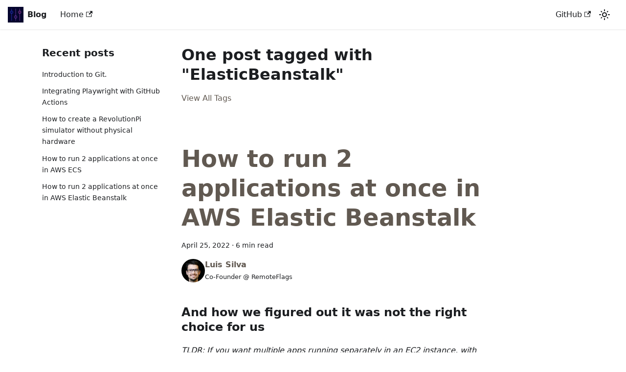

--- FILE ---
content_type: text/html
request_url: https://blog.remoteflags.com/tags/elastic-beanstalk
body_size: 11962
content:
<!doctype html>
<html lang="en" dir="ltr" class="blog-wrapper blog-tags-post-list-page plugin-blog plugin-id-default">
<head>
<meta charset="UTF-8">
<meta name="viewport" content="width=device-width,initial-scale=1">
<meta name="generator" content="Docusaurus v2.0.1">
<link rel="alternate" type="application/rss+xml" href="/rss.xml" title="Remote Flags Blog RSS Feed">
<link rel="alternate" type="application/atom+xml" href="/atom.xml" title="Remote Flags Blog Atom Feed">



<script src="https://umami-rosy-tau.vercel.app/umami.js" data-website-id="44c834b2-a857-482b-87cb-a3e91e23866c" async defer="defer"></script><title data-rh="true">One post tagged with &quot;ElasticBeanstalk&quot; | Remote Flags Blog</title><meta data-rh="true" name="twitter:card" content="summary_large_image"><meta data-rh="true" property="og:url" content="https://blog.remoteflags.com/tags/elastic-beanstalk"><meta data-rh="true" name="docusaurus_locale" content="en"><meta data-rh="true" name="docsearch:language" content="en"><meta data-rh="true" property="og:title" content="One post tagged with &quot;ElasticBeanstalk&quot; | Remote Flags Blog"><meta data-rh="true" name="docusaurus_tag" content="blog_tags_posts"><meta data-rh="true" name="docsearch:docusaurus_tag" content="blog_tags_posts"><link data-rh="true" rel="icon" href="/img/favicon.png"><link data-rh="true" rel="canonical" href="https://blog.remoteflags.com/tags/elastic-beanstalk"><link data-rh="true" rel="alternate" href="https://blog.remoteflags.com/tags/elastic-beanstalk" hreflang="en"><link data-rh="true" rel="alternate" href="https://blog.remoteflags.com/tags/elastic-beanstalk" hreflang="x-default"><link rel="stylesheet" href="/assets/css/styles.32786b24.css">
<link rel="preload" href="/assets/js/runtime~main.4fb1b7aa.js" as="script">
<link rel="preload" href="/assets/js/main.c37ec3cf.js" as="script">
</head>
<body class="navigation-with-keyboard">
<script>!function(){function t(t){document.documentElement.setAttribute("data-theme",t)}var e=function(){var t=null;try{t=localStorage.getItem("theme")}catch(t){}return t}();t(null!==e?e:"light")}()</script><div id="__docusaurus">
<div role="region"><a href="#" class="skipToContent_fXgn">Skip to main content</a></div><nav class="navbar navbar--fixed-top"><div class="navbar__inner"><div class="navbar__items"><button aria-label="Navigation bar toggle" class="navbar__toggle clean-btn" type="button" tabindex="0"><svg width="30" height="30" viewBox="0 0 30 30" aria-hidden="true"><path stroke="currentColor" stroke-linecap="round" stroke-miterlimit="10" stroke-width="2" d="M4 7h22M4 15h22M4 23h22"></path></svg></button><a class="navbar__brand" href="/"><div class="navbar__logo"><img src="/img/logo.svg" alt="Remote Flags Logo" class="themedImage_ToTc themedImage--light_HNdA"><img src="/img/logo.svg" alt="Remote Flags Logo" class="themedImage_ToTc themedImage--dark_i4oU"></div><b class="navbar__title text--truncate">Blog</b></a><a href="https://remoteflags.com/" target="_self" rel="noopener noreferrer" class="navbar__item navbar__link">Home<svg width="13.5" height="13.5" aria-hidden="true" viewBox="0 0 24 24" class="iconExternalLink_nPIU"><path fill="currentColor" d="M21 13v10h-21v-19h12v2h-10v15h17v-8h2zm3-12h-10.988l4.035 4-6.977 7.07 2.828 2.828 6.977-7.07 4.125 4.172v-11z"></path></svg></a></div><div class="navbar__items navbar__items--right"><a href="https://github.com/remoteflags" target="_blank" rel="noopener noreferrer" class="navbar__item navbar__link">GitHub<svg width="13.5" height="13.5" aria-hidden="true" viewBox="0 0 24 24" class="iconExternalLink_nPIU"><path fill="currentColor" d="M21 13v10h-21v-19h12v2h-10v15h17v-8h2zm3-12h-10.988l4.035 4-6.977 7.07 2.828 2.828 6.977-7.07 4.125 4.172v-11z"></path></svg></a><div class="toggle_vylO colorModeToggle_DEke"><button class="clean-btn toggleButton_gllP toggleButtonDisabled_aARS" type="button" disabled="" title="Switch between dark and light mode (currently light mode)" aria-label="Switch between dark and light mode (currently light mode)"><svg viewBox="0 0 24 24" width="24" height="24" class="lightToggleIcon_pyhR"><path fill="currentColor" d="M12,9c1.65,0,3,1.35,3,3s-1.35,3-3,3s-3-1.35-3-3S10.35,9,12,9 M12,7c-2.76,0-5,2.24-5,5s2.24,5,5,5s5-2.24,5-5 S14.76,7,12,7L12,7z M2,13l2,0c0.55,0,1-0.45,1-1s-0.45-1-1-1l-2,0c-0.55,0-1,0.45-1,1S1.45,13,2,13z M20,13l2,0c0.55,0,1-0.45,1-1 s-0.45-1-1-1l-2,0c-0.55,0-1,0.45-1,1S19.45,13,20,13z M11,2v2c0,0.55,0.45,1,1,1s1-0.45,1-1V2c0-0.55-0.45-1-1-1S11,1.45,11,2z M11,20v2c0,0.55,0.45,1,1,1s1-0.45,1-1v-2c0-0.55-0.45-1-1-1C11.45,19,11,19.45,11,20z M5.99,4.58c-0.39-0.39-1.03-0.39-1.41,0 c-0.39,0.39-0.39,1.03,0,1.41l1.06,1.06c0.39,0.39,1.03,0.39,1.41,0s0.39-1.03,0-1.41L5.99,4.58z M18.36,16.95 c-0.39-0.39-1.03-0.39-1.41,0c-0.39,0.39-0.39,1.03,0,1.41l1.06,1.06c0.39,0.39,1.03,0.39,1.41,0c0.39-0.39,0.39-1.03,0-1.41 L18.36,16.95z M19.42,5.99c0.39-0.39,0.39-1.03,0-1.41c-0.39-0.39-1.03-0.39-1.41,0l-1.06,1.06c-0.39,0.39-0.39,1.03,0,1.41 s1.03,0.39,1.41,0L19.42,5.99z M7.05,18.36c0.39-0.39,0.39-1.03,0-1.41c-0.39-0.39-1.03-0.39-1.41,0l-1.06,1.06 c-0.39,0.39-0.39,1.03,0,1.41s1.03,0.39,1.41,0L7.05,18.36z"></path></svg><svg viewBox="0 0 24 24" width="24" height="24" class="darkToggleIcon_wfgR"><path fill="currentColor" d="M9.37,5.51C9.19,6.15,9.1,6.82,9.1,7.5c0,4.08,3.32,7.4,7.4,7.4c0.68,0,1.35-0.09,1.99-0.27C17.45,17.19,14.93,19,12,19 c-3.86,0-7-3.14-7-7C5,9.07,6.81,6.55,9.37,5.51z M12,3c-4.97,0-9,4.03-9,9s4.03,9,9,9s9-4.03,9-9c0-0.46-0.04-0.92-0.1-1.36 c-0.98,1.37-2.58,2.26-4.4,2.26c-2.98,0-5.4-2.42-5.4-5.4c0-1.81,0.89-3.42,2.26-4.4C12.92,3.04,12.46,3,12,3L12,3z"></path></svg></button></div><div class="searchBox_ZlJk"></div></div></div><div role="presentation" class="navbar-sidebar__backdrop"></div></nav><div class="main-wrapper mainWrapper_z2l0"><div class="container margin-vert--lg"><div class="row"><aside class="col col--3"><nav class="sidebar_re4s thin-scrollbar" aria-label="Blog recent posts navigation"><div class="sidebarItemTitle_pO2u margin-bottom--md">Recent posts</div><ul class="sidebarItemList_Yudw clean-list"><li class="sidebarItem__DBe"><a class="sidebarItemLink_mo7H" href="/introduction-to-git">Introduction to Git.</a></li><li class="sidebarItem__DBe"><a class="sidebarItemLink_mo7H" href="/integrating-playwright-with-github">Integrating Playwright with GitHub Actions</a></li><li class="sidebarItem__DBe"><a class="sidebarItemLink_mo7H" href="/how-create-a-virtual-revpi-simulator">How to create a RevolutionPi simulator without physical hardware</a></li><li class="sidebarItem__DBe"><a class="sidebarItemLink_mo7H" href="/how-to-run-2-applications-aws-ecs">How to run 2 applications at once in AWS ECS</a></li><li class="sidebarItem__DBe"><a class="sidebarItemLink_mo7H" href="/how-to-run-2-applications-aws-eb">How to run 2 applications at once in AWS Elastic Beanstalk</a></li></ul></nav></aside><main class="col col--7" itemscope="" itemtype="http://schema.org/Blog"><header class="margin-bottom--xl"><h1>One post tagged with &quot;ElasticBeanstalk&quot;</h1><a href="/tags">View All Tags</a></header><article class="margin-bottom--xl" itemprop="blogPost" itemscope="" itemtype="http://schema.org/BlogPosting"><header><h2 class="title_f1Hy" itemprop="headline"><a itemprop="url" href="/how-to-run-2-applications-aws-eb">How to run 2 applications at once in AWS Elastic Beanstalk</a></h2><div class="container_mt6G margin-vert--md"><time datetime="2022-04-25T00:00:00.000Z" itemprop="datePublished">April 25, 2022</time> · <!-- -->6 min read</div><div class="margin-top--md margin-bottom--sm row"><div class="col col--6 authorCol_Hf19"><div class="avatar margin-bottom--sm"><a href="https://github.com/luiscrs14" target="_blank" rel="noopener noreferrer" class="avatar__photo-link"><img class="avatar__photo" src="https://github.com/luiscrs14.png" alt="Luis Silva"></a><div class="avatar__intro" itemprop="author" itemscope="" itemtype="https://schema.org/Person"><div class="avatar__name"><a href="https://github.com/luiscrs14" target="_blank" rel="noopener noreferrer" itemprop="url"><span itemprop="name">Luis Silva</span></a></div><small class="avatar__subtitle" itemprop="description">Co-Founder @ RemoteFlags</small></div></div></div></div></header><div class="markdown" itemprop="articleBody"><h3 class="anchor anchorWithStickyNavbar_LWe7" id="and-how-we-figured-out-it-was-not-the-right-choice-for-us">And how we figured out it was not the right choice for us<a class="hash-link" href="#and-how-we-figured-out-it-was-not-the-right-choice-for-us" title="Direct link to heading">​</a></h3><em>TLDR: If you want multiple apps running separately in an EC2 instance, with some managed properties (Load balancer, health monitoring, etc). Elastic Beanstalk is NOT the way to go.</em><p>At Remote Flags, I was in charge of setting up the infrastructure for a small service to facilitate demoing the main application to interested people.</p><p>As we&#x27;re a small team, and budget is tight, I figured I would use a single &quot;non-critical infrastructure&quot; server; this would contain small tools that, if they went down, wouldn&#x27;t impact the overall availability of our service.</p></div><footer class="row docusaurus-mt-lg"><div class="col col--9"><b>Tags:</b><ul class="tags_jXut padding--none margin-left--sm"><li class="tag_QGVx"><a class="tag_zVej tagRegular_sFm0" href="/tags/cdk">cdk</a></li><li class="tag_QGVx"><a class="tag_zVej tagRegular_sFm0" href="/tags/cognito">cognito</a></li><li class="tag_QGVx"><a class="tag_zVej tagRegular_sFm0" href="/tags/devops">devops</a></li><li class="tag_QGVx"><a class="tag_zVej tagRegular_sFm0" href="/tags/aws">AWS</a></li><li class="tag_QGVx"><a class="tag_zVej tagRegular_sFm0" href="/tags/elastic-beanstalk">ElasticBeanstalk</a></li></ul></div><div class="col text--right col--3"><a aria-label="Read more about How to run 2 applications at once in AWS Elastic Beanstalk" href="/how-to-run-2-applications-aws-eb"><b>Read More</b></a></div></footer></article><nav class="pagination-nav" aria-label="Blog list page navigation"></nav></main></div></div></div><footer class="footer"><div class="container container-fluid"><div class="row footer__links"><div class="col footer__col"><div class="footer__title">Remote Flags</div><ul class="footer__items clean-list"><li class="footer__item"><a href="https://remoteflags.com" target="_blank" rel="noopener noreferrer" class="footer__link-item">Home</a></li></ul></div><div class="col footer__col"><div class="footer__title">Community</div><ul class="footer__items clean-list"><li class="footer__item"><a href="https://linkedin.com/remoteflags" target="_blank" rel="noopener noreferrer" class="footer__link-item">LinkedIn<svg width="13.5" height="13.5" aria-hidden="true" viewBox="0 0 24 24" class="iconExternalLink_nPIU"><path fill="currentColor" d="M21 13v10h-21v-19h12v2h-10v15h17v-8h2zm3-12h-10.988l4.035 4-6.977 7.07 2.828 2.828 6.977-7.07 4.125 4.172v-11z"></path></svg></a></li><li class="footer__item"><a href="https://twitter.com/remoteflags" target="_blank" rel="noopener noreferrer" class="footer__link-item">Twitter<svg width="13.5" height="13.5" aria-hidden="true" viewBox="0 0 24 24" class="iconExternalLink_nPIU"><path fill="currentColor" d="M21 13v10h-21v-19h12v2h-10v15h17v-8h2zm3-12h-10.988l4.035 4-6.977 7.07 2.828 2.828 6.977-7.07 4.125 4.172v-11z"></path></svg></a></li><li class="footer__item"><a href="https://discord.gg/3ETadUbsXR" target="_blank" rel="noopener noreferrer" class="footer__link-item">Discord<svg width="13.5" height="13.5" aria-hidden="true" viewBox="0 0 24 24" class="iconExternalLink_nPIU"><path fill="currentColor" d="M21 13v10h-21v-19h12v2h-10v15h17v-8h2zm3-12h-10.988l4.035 4-6.977 7.07 2.828 2.828 6.977-7.07 4.125 4.172v-11z"></path></svg></a></li></ul></div></div><div class="footer__bottom text--center"><div class="footer__copyright">Copyright © 2025 RemoteFlags, Lda. Built with Docusaurus.</div></div></div></footer></div>
<script src="/assets/js/runtime~main.4fb1b7aa.js"></script>
<script src="/assets/js/main.c37ec3cf.js"></script>
</body>
</html>

--- FILE ---
content_type: application/javascript
request_url: https://blog.remoteflags.com/assets/js/runtime~main.4fb1b7aa.js
body_size: 6210
content:
(()=>{"use strict";var e,a,b,f,c,t={},d={};function r(e){var a=d[e];if(void 0!==a)return a.exports;var b=d[e]={id:e,loaded:!1,exports:{}};return t[e].call(b.exports,b,b.exports,r),b.loaded=!0,b.exports}r.m=t,r.c=d,e=[],r.O=(a,b,f,c)=>{if(!b){var t=1/0;for(i=0;i<e.length;i++){b=e[i][0],f=e[i][1],c=e[i][2];for(var d=!0,o=0;o<b.length;o++)(!1&c||t>=c)&&Object.keys(r.O).every((e=>r.O[e](b[o])))?b.splice(o--,1):(d=!1,c<t&&(t=c));if(d){e.splice(i--,1);var n=f();void 0!==n&&(a=n)}}return a}c=c||0;for(var i=e.length;i>0&&e[i-1][2]>c;i--)e[i]=e[i-1];e[i]=[b,f,c]},r.n=e=>{var a=e&&e.__esModule?()=>e.default:()=>e;return r.d(a,{a:a}),a},b=Object.getPrototypeOf?e=>Object.getPrototypeOf(e):e=>e.__proto__,r.t=function(e,f){if(1&f&&(e=this(e)),8&f)return e;if("object"==typeof e&&e){if(4&f&&e.__esModule)return e;if(16&f&&"function"==typeof e.then)return e}var c=Object.create(null);r.r(c);var t={};a=a||[null,b({}),b([]),b(b)];for(var d=2&f&&e;"object"==typeof d&&!~a.indexOf(d);d=b(d))Object.getOwnPropertyNames(d).forEach((a=>t[a]=()=>e[a]));return t.default=()=>e,r.d(c,t),c},r.d=(e,a)=>{for(var b in a)r.o(a,b)&&!r.o(e,b)&&Object.defineProperty(e,b,{enumerable:!0,get:a[b]})},r.f={},r.e=e=>Promise.all(Object.keys(r.f).reduce(((a,b)=>(r.f[b](e,a),a)),[])),r.u=e=>"assets/js/"+({41:"755d73ed",297:"a99bb5df",389:"f4af9f40",437:"28a1570f",1015:"702639ab",1046:"ba5ecaca",1047:"ee2ae15d",1521:"bf03d367",2110:"3ddae62b",2327:"ff90a624",2398:"0746167d",2711:"9e4087bc",2797:"2e21c469",2955:"f4114fe1",3066:"51312e66",3077:"e39fcaba",3084:"812dd736",3249:"ccc49370",3381:"b992b66b",3420:"43b25227",3436:"0ab53f42",3562:"fba9ae45",3626:"2baae512",3738:"2b9aa457",3902:"b656bc34",4016:"48e54cb8",4317:"c1dd456e",4447:"02b8a1ae",4563:"a5557bb9",4813:"6875c492",5050:"04442e06",5298:"cd43ad6b",5482:"f580a9d0",5845:"c7015929",5878:"97745a2d",5997:"5128a070",6046:"895a9c33",6077:"6bfae6ec",6302:"521e4bd4",6339:"ebbab0c1",6422:"c573638f",6498:"3ef768fd",6857:"4fbdb8ff",7262:"1c96614c",7460:"2b7da7fd",7472:"814f3328",7636:"2e801cce",7643:"a6aa9e1f",7905:"7d6f2d34",8135:"697d45cf",8182:"ba63b2fe",8209:"01a85c17",8561:"c280975b",8804:"863274a8",8862:"371968a4",8972:"7be57cfb",9e3:"19ff7cc6",9524:"1b9178b3",9913:"436f5fac",9940:"8018c07d"}[e]||e)+"."+{41:"cf460cf0",297:"9654350a",389:"81fb9da0",437:"0110d903",1015:"cfcbad9e",1046:"55dd068a",1047:"15688918",1521:"7f2d99d7",1774:"36025ca1",2110:"1f5b25fd",2327:"1205b654",2398:"efc5debf",2711:"85b7f66d",2797:"5cd97eb2",2955:"da423aae",3066:"1154f878",3077:"93426eae",3084:"75112c30",3249:"82e1136d",3381:"927c9b74",3420:"fafee225",3436:"022f8d9b",3562:"64ec9a92",3626:"d5707ac9",3738:"43a5b99c",3902:"b85928e3",4016:"5fd38438",4317:"6aa76095",4447:"05c35552",4563:"0a97ceba",4813:"ff724159",5050:"7eb917f4",5298:"095581ae",5482:"030432f7",5845:"0d1e4ef1",5878:"f1479da9",5997:"3ee1038d",6046:"ddb08b5b",6077:"ff656475",6302:"727e777d",6339:"e112c9b5",6422:"a4ed80dd",6498:"bf5fbc83",6857:"327f6e8a",7262:"a42b006b",7460:"2a0cd69d",7472:"d125284d",7636:"e7888e11",7643:"191f9ec9",7905:"fa278b03",8135:"0d834d17",8182:"31c6b191",8209:"220e042e",8561:"09c3245b",8804:"c8111773",8862:"e3bc7edc",8972:"11c2c4bf",9e3:"22825718",9107:"9d137d03",9524:"7b51c9fc",9913:"604b4987",9940:"78726e6d"}[e]+".js",r.miniCssF=e=>{},r.g=function(){if("object"==typeof globalThis)return globalThis;try{return this||new Function("return this")()}catch(e){if("object"==typeof window)return window}}(),r.o=(e,a)=>Object.prototype.hasOwnProperty.call(e,a),f={},c="remote-flags-documentation:",r.l=(e,a,b,t)=>{if(f[e])f[e].push(a);else{var d,o;if(void 0!==b)for(var n=document.getElementsByTagName("script"),i=0;i<n.length;i++){var u=n[i];if(u.getAttribute("src")==e||u.getAttribute("data-webpack")==c+b){d=u;break}}d||(o=!0,(d=document.createElement("script")).charset="utf-8",d.timeout=120,r.nc&&d.setAttribute("nonce",r.nc),d.setAttribute("data-webpack",c+b),d.src=e),f[e]=[a];var l=(a,b)=>{d.onerror=d.onload=null,clearTimeout(s);var c=f[e];if(delete f[e],d.parentNode&&d.parentNode.removeChild(d),c&&c.forEach((e=>e(b))),a)return a(b)},s=setTimeout(l.bind(null,void 0,{type:"timeout",target:d}),12e4);d.onerror=l.bind(null,d.onerror),d.onload=l.bind(null,d.onload),o&&document.head.appendChild(d)}},r.r=e=>{"undefined"!=typeof Symbol&&Symbol.toStringTag&&Object.defineProperty(e,Symbol.toStringTag,{value:"Module"}),Object.defineProperty(e,"__esModule",{value:!0})},r.p="/",r.gca=function(e){return e={"755d73ed":"41",a99bb5df:"297",f4af9f40:"389","28a1570f":"437","702639ab":"1015",ba5ecaca:"1046",ee2ae15d:"1047",bf03d367:"1521","3ddae62b":"2110",ff90a624:"2327","0746167d":"2398","9e4087bc":"2711","2e21c469":"2797",f4114fe1:"2955","51312e66":"3066",e39fcaba:"3077","812dd736":"3084",ccc49370:"3249",b992b66b:"3381","43b25227":"3420","0ab53f42":"3436",fba9ae45:"3562","2baae512":"3626","2b9aa457":"3738",b656bc34:"3902","48e54cb8":"4016",c1dd456e:"4317","02b8a1ae":"4447",a5557bb9:"4563","6875c492":"4813","04442e06":"5050",cd43ad6b:"5298",f580a9d0:"5482",c7015929:"5845","97745a2d":"5878","5128a070":"5997","895a9c33":"6046","6bfae6ec":"6077","521e4bd4":"6302",ebbab0c1:"6339",c573638f:"6422","3ef768fd":"6498","4fbdb8ff":"6857","1c96614c":"7262","2b7da7fd":"7460","814f3328":"7472","2e801cce":"7636",a6aa9e1f:"7643","7d6f2d34":"7905","697d45cf":"8135",ba63b2fe:"8182","01a85c17":"8209",c280975b:"8561","863274a8":"8804","371968a4":"8862","7be57cfb":"8972","19ff7cc6":"9000","1b9178b3":"9524","436f5fac":"9913","8018c07d":"9940"}[e]||e,r.p+r.u(e)},(()=>{var e={5354:0,1869:0};r.f.j=(a,b)=>{var f=r.o(e,a)?e[a]:void 0;if(0!==f)if(f)b.push(f[2]);else if(/^(1869|5354)$/.test(a))e[a]=0;else{var c=new Promise(((b,c)=>f=e[a]=[b,c]));b.push(f[2]=c);var t=r.p+r.u(a),d=new Error;r.l(t,(b=>{if(r.o(e,a)&&(0!==(f=e[a])&&(e[a]=void 0),f)){var c=b&&("load"===b.type?"missing":b.type),t=b&&b.target&&b.target.src;d.message="Loading chunk "+a+" failed.\n("+c+": "+t+")",d.name="ChunkLoadError",d.type=c,d.request=t,f[1](d)}}),"chunk-"+a,a)}},r.O.j=a=>0===e[a];var a=(a,b)=>{var f,c,t=b[0],d=b[1],o=b[2],n=0;if(t.some((a=>0!==e[a]))){for(f in d)r.o(d,f)&&(r.m[f]=d[f]);if(o)var i=o(r)}for(a&&a(b);n<t.length;n++)c=t[n],r.o(e,c)&&e[c]&&e[c][0](),e[c]=0;return r.O(i)},b=self.webpackChunkremote_flags_documentation=self.webpackChunkremote_flags_documentation||[];b.forEach(a.bind(null,0)),b.push=a.bind(null,b.push.bind(b))})()})();

--- FILE ---
content_type: application/javascript
request_url: https://blog.remoteflags.com/assets/js/28a1570f.0110d903.js
body_size: 122
content:
"use strict";(self.webpackChunkremote_flags_documentation=self.webpackChunkremote_flags_documentation||[]).push([[437],{2494:a=>{a.exports=JSON.parse('{"label":"ElasticBeanstalk","permalink":"/tags/elastic-beanstalk","allTagsPath":"/tags","count":1}')}}]);

--- FILE ---
content_type: application/javascript
request_url: https://blog.remoteflags.com/assets/js/0746167d.efc5debf.js
body_size: 164
content:
"use strict";(self.webpackChunkremote_flags_documentation=self.webpackChunkremote_flags_documentation||[]).push([[2398],{5717:e=>{e.exports=JSON.parse('{"permalink":"/tags/elastic-beanstalk","page":1,"postsPerPage":10,"totalPages":1,"totalCount":1,"blogDescription":"Blog","blogTitle":"Blog"}')}}]);

--- FILE ---
content_type: application/javascript
request_url: https://blog.remoteflags.com/assets/js/814f3328.d125284d.js
body_size: 587
content:
"use strict";(self.webpackChunkremote_flags_documentation=self.webpackChunkremote_flags_documentation||[]).push([[7472],{5513:t=>{t.exports=JSON.parse('{"title":"Recent posts","items":[{"title":"Introduction to Git.","permalink":"/introduction-to-git"},{"title":"Integrating Playwright with GitHub Actions","permalink":"/integrating-playwright-with-github"},{"title":"How to create a RevolutionPi simulator without physical hardware","permalink":"/how-create-a-virtual-revpi-simulator"},{"title":"How to run 2 applications at once in AWS ECS","permalink":"/how-to-run-2-applications-aws-ecs"},{"title":"How to run 2 applications at once in AWS Elastic Beanstalk","permalink":"/how-to-run-2-applications-aws-eb"}]}')}}]);

--- FILE ---
content_type: application/javascript
request_url: https://blog.remoteflags.com/assets/js/6875c492.ff724159.js
body_size: 2518
content:
"use strict";(self.webpackChunkremote_flags_documentation=self.webpackChunkremote_flags_documentation||[]).push([[4813],{7713:(e,t,a)=>{a.d(t,{A:()=>s});var n=a(6540),l=a(1312),r=a(9022);function s(e){const{metadata:t}=e,{previousPage:a,nextPage:s}=t;return n.createElement("nav",{className:"pagination-nav","aria-label":(0,l.T)({id:"theme.blog.paginator.navAriaLabel",message:"Blog list page navigation",description:"The ARIA label for the blog pagination"})},a&&n.createElement(r.A,{permalink:a,title:n.createElement(l.A,{id:"theme.blog.paginator.newerEntries",description:"The label used to navigate to the newer blog posts page (previous page)"},"Newer Entries")}),s&&n.createElement(r.A,{permalink:s,title:n.createElement(l.A,{id:"theme.blog.paginator.olderEntries",description:"The label used to navigate to the older blog posts page (next page)"},"Older Entries"),isNext:!0}))}},3892:(e,t,a)=>{a.d(t,{A:()=>s});var n=a(6540),l=a(7131),r=a(2860);function s(e){let{items:t,component:a=r.A}=e;return n.createElement(n.Fragment,null,t.map((e=>{let{content:t}=e;return n.createElement(l.i,{key:t.metadata.permalink,content:t},n.createElement(a,null,n.createElement(t,null)))})))}},3069:(e,t,a)=>{a.r(t),a.d(t,{default:()=>E});var n=a(6540),l=a(53),r=a(1312),s=a(3465),o=a(1003),i=a(7559),g=a(5489),c=a(6669),m=a(7713),u=a(1463),p=a(3892);function d(e){const t=function(){const{selectMessage:e}=(0,s.W)();return t=>e(t,(0,r.T)({id:"theme.blog.post.plurals",description:'Pluralized label for "{count} posts". Use as much plural forms (separated by "|") as your language support (see https://www.unicode.org/cldr/cldr-aux/charts/34/supplemental/language_plural_rules.html)',message:"One post|{count} posts"},{count:t}))}();return(0,r.T)({id:"theme.blog.tagTitle",description:"The title of the page for a blog tag",message:'{nPosts} tagged with "{tagName}"'},{nPosts:t(e.count),tagName:e.label})}function h(e){let{tag:t}=e;const a=d(t);return n.createElement(n.Fragment,null,n.createElement(o.be,{title:a}),n.createElement(u.A,{tag:"blog_tags_posts"}))}function b(e){let{tag:t,items:a,sidebar:l,listMetadata:s}=e;const o=d(t);return n.createElement(c.A,{sidebar:l},n.createElement("header",{className:"margin-bottom--xl"},n.createElement("h1",null,o),n.createElement(g.A,{href:t.allTagsPath},n.createElement(r.A,{id:"theme.tags.tagsPageLink",description:"The label of the link targeting the tag list page"},"View All Tags"))),n.createElement(p.A,{items:a}),n.createElement(m.A,{metadata:s}))}function E(e){return n.createElement(o.e3,{className:(0,l.A)(i.G.wrapper.blogPages,i.G.page.blogTagPostListPage)},n.createElement(h,e),n.createElement(b,e))}}}]);

--- FILE ---
content_type: image/svg+xml
request_url: https://blog.remoteflags.com/img/logo.svg
body_size: 6772
content:
<?xml version="1.0" encoding="UTF-8" standalone="no"?>
<!-- Created with Inkscape (http://www.inkscape.org/) -->

<svg
   width="57.999969mm"
   height="58.005234mm"
   viewBox="0 0 57.999969 58.005234"
   version="1.1"
   id="svg5"
   inkscape:version="1.1.1 (c3084ef, 2021-09-22)"
   sodipodi:docname="RemoteLogo.svg"
   inkscape:export-filename="RemoteFlagsDark.png"
   inkscape:export-xdpi="300"
   inkscape:export-ydpi="300"
   xmlns:inkscape="http://www.inkscape.org/namespaces/inkscape"
   xmlns:sodipodi="http://sodipodi.sourceforge.net/DTD/sodipodi-0.dtd"
   xmlns:xlink="http://www.w3.org/1999/xlink"
   xmlns="http://www.w3.org/2000/svg"
   xmlns:svg="http://www.w3.org/2000/svg">
  <sodipodi:namedview
     id="namedview7"
     pagecolor="#ffffff"
     bordercolor="#666666"
     borderopacity="1.0"
     inkscape:pageshadow="2"
     inkscape:pageopacity="0"
     inkscape:pagecheckerboard="false"
     inkscape:document-units="px"
     showgrid="false"
     inkscape:zoom="0.38511081"
     inkscape:cx="1029.5738"
     inkscape:cy="636.18053"
     inkscape:window-width="1680"
     inkscape:window-height="920"
     inkscape:window-x="9"
     inkscape:window-y="25"
     inkscape:window-maximized="0"
     inkscape:current-layer="layer1"
     inkscape:snap-global="false"
     borderlayer="false"
     inkscape:showpageshadow="2"
     inkscape:deskcolor="#d1d1d1">
    <inkscape:grid
       type="xygrid"
       id="grid21057" />
  </sodipodi:namedview>
  <defs
     id="defs2">
    <linearGradient
       inkscape:collect="always"
       id="linearGradient4701">
      <stop
         style="stop-color:#000000;stop-opacity:1;"
         offset="0"
         id="stop4697" />
      <stop
         style="stop-color:#000000;stop-opacity:0;"
         offset="1"
         id="stop4699" />
    </linearGradient>
    <color-profile
       name="BenQ-EL2870U"
       xlink:href="file:///Library/ColorSync/Profiles/Displays/BenQ%20EL2870U-098B9A11-B7F2-3CD6-0857-D6964E3302DB.icc"
       id="color-profile349" />
    <linearGradient
       inkscape:collect="always"
       id="linearGradient18685">
      <stop
         style="stop-color:#463cff;stop-opacity:1"
         offset="0"
         id="stop18681" />
      <stop
         style="stop-color:#e08de6;stop-opacity:1"
         offset="1"
         id="stop18683" />
    </linearGradient>
    <linearGradient
       inkscape:collect="always"
       xlink:href="#linearGradient18685"
       id="linearGradient18687"
       x1="109.29459"
       y1="475.7529"
       x2="633.90857"
       y2="477.03873"
       gradientUnits="userSpaceOnUse"
       spreadMethod="pad" />
    <linearGradient
       inkscape:collect="always"
       xlink:href="#linearGradient4701"
       id="linearGradient4849"
       gradientUnits="userSpaceOnUse"
       x1="59.876289"
       y1="104.78351"
       x2="26.876289"
       y2="126.8969"
       gradientTransform="translate(28.05,105.0567)" />
  </defs>
  <g
     inkscape:label="Layer 1"
     inkscape:groupmode="layer"
     id="layer1"
     transform="translate(-264.99999,-170.44265)">
    <path
       style="fill:#05052d;fill-opacity:1;stroke-width:1.00004;stroke-linecap:round"
       d="m 265,199.44527 v -29.00262 h 29 29 v 29.00262 29.00261 h -29 -29 z"
       id="path1043"
       inkscape:export-filename="RemoteFlagsDark.png"
       inkscape:export-xdpi="300"
       inkscape:export-ydpi="300" />
    <g
       id="g975"
       transform="matrix(1,0,0,1.0000902,225.19999,-10.573668)"
       style="stroke-width:1;stroke-miterlimit:4;stroke-dasharray:none"
       inkscape:export-filename="/Users/miguelcs/Desktop/Development/brand-image/SquareLogo.png"
       inkscape:export-xdpi="300"
       inkscape:export-ydpi="300">
      <path
         style="fill:url(#linearGradient4849);fill-opacity:1;stroke:#3c50ff;stroke-width:1;stroke-linecap:butt;stroke-linejoin:miter;stroke-miterlimit:4;stroke-dasharray:none;stroke-opacity:1"
         d="m 53.8,187.5 v 45"
         id="path22343"
         inkscape:export-filename="/Users/miguelcs/Desktop/Logo/RegularLogo.png"
         inkscape:export-xdpi="300"
         inkscape:export-ydpi="300" />
      <ellipse
         style="fill:#00074d;fill-opacity:0.5;stroke:#3c50ff;stroke-width:1;stroke-miterlimit:4;stroke-dasharray:none;stroke-opacity:1"
         id="circle22341"
         cx="53.800003"
         cy="200.8067"
         rx="5.0000029"
         ry="5.0000024"
         inkscape:export-filename="/Users/miguelcs/Desktop/Logo/RegularLogo.png"
         inkscape:export-xdpi="300"
         inkscape:export-ydpi="300" />
    </g>
    <g
       id="g971"
       transform="matrix(1,0,0,1.0000902,224.25,-10.573668)"
       style="stroke-width:1;stroke-miterlimit:4;stroke-dasharray:none"
       inkscape:export-filename="/Users/miguelcs/Desktop/Development/brand-image/SquareLogo.png"
       inkscape:export-xdpi="300"
       inkscape:export-ydpi="300">
      <path
         style="fill:#3c50ff;fill-opacity:1;stroke:#a35fe6;stroke-width:1;stroke-linecap:butt;stroke-linejoin:miter;stroke-miterlimit:4;stroke-dasharray:none;stroke-opacity:1"
         d="m 69.75,187.5 v 45"
         id="path22343-9"
         inkscape:export-filename="/Users/miguelcs/Desktop/Logo/RegularLogo.png"
         inkscape:export-xdpi="300"
         inkscape:export-ydpi="300" />
      <ellipse
         style="fill:#260a42;fill-opacity:0.5;stroke:#a35fe6;stroke-width:1;stroke-miterlimit:4;stroke-dasharray:none;stroke-opacity:1"
         id="ellipse22558"
         cx="69.75"
         cy="218.5"
         rx="5.0000029"
         ry="5.0000024"
         inkscape:export-filename="/Users/miguelcs/Desktop/Logo/RegularLogo.png"
         inkscape:export-xdpi="300"
         inkscape:export-ydpi="300" />
    </g>
    <g
       id="g967"
       transform="matrix(1,0,0,1.0000902,223.25,-10.573668)"
       style="stroke-width:1;stroke-miterlimit:4;stroke-dasharray:none"
       inkscape:export-filename="/Users/miguelcs/Desktop/Development/brand-image/SquareLogo.png"
       inkscape:export-xdpi="300"
       inkscape:export-ydpi="300">
      <path
         style="fill:#c95cd8;fill-opacity:1;stroke:#c95cd8;stroke-width:1;stroke-linecap:butt;stroke-linejoin:miter;stroke-miterlimit:4;stroke-dasharray:none;stroke-opacity:1"
         d="m 85.75,187.5 v 45"
         id="path21548"
         inkscape:export-filename="/Users/miguelcs/Desktop/Logo/RegularLogo.png"
         inkscape:export-xdpi="300"
         inkscape:export-ydpi="300" />
      <ellipse
         style="fill:#390f3e;fill-opacity:0.5;stroke:#c95cd8;stroke-width:1;stroke-miterlimit:4;stroke-dasharray:none;stroke-opacity:1"
         id="ellipse22558-8"
         cx="85.75"
         cy="200.8067"
         rx="5.0000029"
         ry="5.0000024"
         inkscape:export-filename="/Users/miguelcs/Desktop/Logo/RegularLogo.png"
         inkscape:export-xdpi="300"
         inkscape:export-ydpi="300" />
    </g>
  </g>
</svg>


--- FILE ---
content_type: application/javascript
request_url: https://blog.remoteflags.com/assets/js/9107.9d137d03.js
body_size: 34212
content:
(self.webpackChunkremote_flags_documentation=self.webpackChunkremote_flags_documentation||[]).push([[9107],{5680:(e,t,n)=>{"use strict";n.d(t,{xA:()=>m,yg:()=>g});var a=n(6540);function r(e,t,n){return t in e?Object.defineProperty(e,t,{value:n,enumerable:!0,configurable:!0,writable:!0}):e[t]=n,e}function o(e,t){var n=Object.keys(e);if(Object.getOwnPropertySymbols){var a=Object.getOwnPropertySymbols(e);t&&(a=a.filter((function(t){return Object.getOwnPropertyDescriptor(e,t).enumerable}))),n.push.apply(n,a)}return n}function l(e){for(var t=1;t<arguments.length;t++){var n=null!=arguments[t]?arguments[t]:{};t%2?o(Object(n),!0).forEach((function(t){r(e,t,n[t])})):Object.getOwnPropertyDescriptors?Object.defineProperties(e,Object.getOwnPropertyDescriptors(n)):o(Object(n)).forEach((function(t){Object.defineProperty(e,t,Object.getOwnPropertyDescriptor(n,t))}))}return e}function c(e,t){if(null==e)return{};var n,a,r=function(e,t){if(null==e)return{};var n,a,r={},o=Object.keys(e);for(a=0;a<o.length;a++)n=o[a],t.indexOf(n)>=0||(r[n]=e[n]);return r}(e,t);if(Object.getOwnPropertySymbols){var o=Object.getOwnPropertySymbols(e);for(a=0;a<o.length;a++)n=o[a],t.indexOf(n)>=0||Object.prototype.propertyIsEnumerable.call(e,n)&&(r[n]=e[n])}return r}var s=a.createContext({}),i=function(e){var t=a.useContext(s),n=t;return e&&(n="function"==typeof e?e(t):l(l({},t),e)),n},m=function(e){var t=i(e.components);return a.createElement(s.Provider,{value:t},e.children)},u="mdxType",d={inlineCode:"code",wrapper:function(e){var t=e.children;return a.createElement(a.Fragment,{},t)}},p=a.forwardRef((function(e,t){var n=e.components,r=e.mdxType,o=e.originalType,s=e.parentName,m=c(e,["components","mdxType","originalType","parentName"]),u=i(n),p=r,g=u["".concat(s,".").concat(p)]||u[p]||d[p]||o;return n?a.createElement(g,l(l({ref:t},m),{},{components:n})):a.createElement(g,l({ref:t},m))}));function g(e,t){var n=arguments,r=t&&t.mdxType;if("string"==typeof e||r){var o=n.length,l=new Array(o);l[0]=p;var c={};for(var s in t)hasOwnProperty.call(t,s)&&(c[s]=t[s]);c.originalType=e,c[u]="string"==typeof e?e:r,l[1]=c;for(var i=2;i<o;i++)l[i]=n[i];return a.createElement.apply(null,l)}return a.createElement.apply(null,n)}p.displayName="MDXCreateElement"},6669:(e,t,n)=>{"use strict";n.d(t,{A:()=>f});var a=n(6540),r=n(53),o=n(837),l=n(4581),c=n(5489),s=n(1312);const i={sidebar:"sidebar_re4s",sidebarItemTitle:"sidebarItemTitle_pO2u",sidebarItemList:"sidebarItemList_Yudw",sidebarItem:"sidebarItem__DBe",sidebarItemLink:"sidebarItemLink_mo7H",sidebarItemLinkActive:"sidebarItemLinkActive_I1ZP"};function m(e){let{sidebar:t}=e;return a.createElement("aside",{className:"col col--3"},a.createElement("nav",{className:(0,r.A)(i.sidebar,"thin-scrollbar"),"aria-label":(0,s.T)({id:"theme.blog.sidebar.navAriaLabel",message:"Blog recent posts navigation",description:"The ARIA label for recent posts in the blog sidebar"})},a.createElement("div",{className:(0,r.A)(i.sidebarItemTitle,"margin-bottom--md")},t.title),a.createElement("ul",{className:(0,r.A)(i.sidebarItemList,"clean-list")},t.items.map((e=>a.createElement("li",{key:e.permalink,className:i.sidebarItem},a.createElement(c.A,{isNavLink:!0,to:e.permalink,className:i.sidebarItemLink,activeClassName:i.sidebarItemLinkActive},e.title)))))))}var u=n(5600);function d(e){let{sidebar:t}=e;return a.createElement("ul",{className:"menu__list"},t.items.map((e=>a.createElement("li",{key:e.permalink,className:"menu__list-item"},a.createElement(c.A,{isNavLink:!0,to:e.permalink,className:"menu__link",activeClassName:"menu__link--active"},e.title)))))}function p(e){return a.createElement(u.GX,{component:d,props:e})}function g(e){let{sidebar:t}=e;const n=(0,l.l)();return t?.items.length?"mobile"===n?a.createElement(p,{sidebar:t}):a.createElement(m,{sidebar:t}):null}function f(e){const{sidebar:t,toc:n,children:l,...c}=e,s=t&&t.items.length>0;return a.createElement(o.A,c,a.createElement("div",{className:"container margin-vert--lg"},a.createElement("div",{className:"row"},a.createElement(g,{sidebar:t}),a.createElement("main",{className:(0,r.A)("col",{"col--7":s,"col--9 col--offset-1":!s}),itemScope:!0,itemType:"http://schema.org/Blog"},l),n&&a.createElement("div",{className:"col col--2"},n))))}},2860:(e,t,n)=>{"use strict";n.d(t,{A:()=>Ye});var a=n(6540),r=n(53),o=n(7131),l=n(6025);function c(e){let{children:t,className:n}=e;const{frontMatter:r,assets:c}=(0,o.e)(),{withBaseUrl:s}=(0,l.h)(),i=c.image??r.image;return a.createElement("article",{className:n,itemProp:"blogPost",itemScope:!0,itemType:"http://schema.org/BlogPosting"},i&&a.createElement("meta",{itemProp:"image",content:s(i,{absolute:!0})}),t)}var s=n(5489);const i={title:"title_f1Hy"};function m(e){let{className:t}=e;const{metadata:n,isBlogPostPage:l}=(0,o.e)(),{permalink:c,title:m}=n,u=l?"h1":"h2";return a.createElement(u,{className:(0,r.A)(i.title,t),itemProp:"headline"},l?m:a.createElement(s.A,{itemProp:"url",to:c},m))}var u=n(1312),d=n(3465);const p={container:"container_mt6G"};function g(e){let{readingTime:t}=e;const n=function(){const{selectMessage:e}=(0,d.W)();return t=>{const n=Math.ceil(t);return e(n,(0,u.T)({id:"theme.blog.post.readingTime.plurals",description:'Pluralized label for "{readingTime} min read". Use as much plural forms (separated by "|") as your language support (see https://www.unicode.org/cldr/cldr-aux/charts/34/supplemental/language_plural_rules.html)',message:"One min read|{readingTime} min read"},{readingTime:n}))}}();return a.createElement(a.Fragment,null,n(t))}function f(e){let{date:t,formattedDate:n}=e;return a.createElement("time",{dateTime:t,itemProp:"datePublished"},n)}function h(){return a.createElement(a.Fragment,null," \xb7 ")}function b(e){let{className:t}=e;const{metadata:n}=(0,o.e)(),{date:l,formattedDate:c,readingTime:s}=n;return a.createElement("div",{className:(0,r.A)(p.container,"margin-vert--md",t)},a.createElement(f,{date:l,formattedDate:c}),void 0!==s&&a.createElement(a.Fragment,null,a.createElement(h,null),a.createElement(g,{readingTime:s})))}function y(e){return e.href?a.createElement(s.A,e):a.createElement(a.Fragment,null,e.children)}function E(e){let{author:t,className:n}=e;const{name:o,title:l,url:c,imageURL:s,email:i}=t,m=c||i&&`mailto:${i}`||void 0;return a.createElement("div",{className:(0,r.A)("avatar margin-bottom--sm",n)},s&&a.createElement(y,{href:m,className:"avatar__photo-link"},a.createElement("img",{className:"avatar__photo",src:s,alt:o})),o&&a.createElement("div",{className:"avatar__intro",itemProp:"author",itemScope:!0,itemType:"https://schema.org/Person"},a.createElement("div",{className:"avatar__name"},a.createElement(y,{href:m,itemProp:"url"},a.createElement("span",{itemProp:"name"},o))),l&&a.createElement("small",{className:"avatar__subtitle",itemProp:"description"},l)))}const v={authorCol:"authorCol_Hf19",imageOnlyAuthorRow:"imageOnlyAuthorRow_pa_O",imageOnlyAuthorCol:"imageOnlyAuthorCol_G86a"};function k(e){let{className:t}=e;const{metadata:{authors:n},assets:l}=(0,o.e)();if(0===n.length)return null;const c=n.every((e=>{let{name:t}=e;return!t}));return a.createElement("div",{className:(0,r.A)("margin-top--md margin-bottom--sm",c?v.imageOnlyAuthorRow:"row",t)},n.map(((e,t)=>a.createElement("div",{className:(0,r.A)(!c&&"col col--6",c?v.imageOnlyAuthorCol:v.authorCol),key:t},a.createElement(E,{author:{...e,imageURL:l.authorsImageUrls[t]??e.imageURL}})))))}function N(){return a.createElement("header",null,a.createElement(m,null),a.createElement(b,null),a.createElement(k,null))}var A=n(440),C=n(5680),T=n(8168),_=n(5260);var w=n(2303),B=n(5293),P=n(6342);function L(){const{prism:e}=(0,P.p)(),{colorMode:t}=(0,B.G)(),n=e.theme,a=e.darkTheme||n;return"dark"===t?a:n}var x=n(7559),O=n(8426),j=n.n(O);const S=/title=(?<quote>["'])(?<title>.*?)\1/,I=/\{(?<range>[\d,-]+)\}/,M={js:{start:"\\/\\/",end:""},jsBlock:{start:"\\/\\*",end:"\\*\\/"},jsx:{start:"\\{\\s*\\/\\*",end:"\\*\\/\\s*\\}"},bash:{start:"#",end:""},html:{start:"\x3c!--",end:"--\x3e"}};function R(e,t){const n=e.map((e=>{const{start:n,end:a}=M[e];return`(?:${n}\\s*(${t.flatMap((e=>[e.line,e.block?.start,e.block?.end].filter(Boolean))).join("|")})\\s*${a})`})).join("|");return new RegExp(`^\\s*(?:${n})\\s*$`)}function z(e,t){let n=e.replace(/\n$/,"");const{language:a,magicComments:r,metastring:o}=t;if(o&&I.test(o)){const e=o.match(I).groups.range;if(0===r.length)throw new Error(`A highlight range has been given in code block's metastring (\`\`\` ${o}), but no magic comment config is available. Docusaurus applies the first magic comment entry's className for metastring ranges.`);const t=r[0].className,a=j()(e).filter((e=>e>0)).map((e=>[e-1,[t]]));return{lineClassNames:Object.fromEntries(a),code:n}}if(void 0===a)return{lineClassNames:{},code:n};const l=function(e,t){switch(e){case"js":case"javascript":case"ts":case"typescript":return R(["js","jsBlock"],t);case"jsx":case"tsx":return R(["js","jsBlock","jsx"],t);case"html":return R(["js","jsBlock","html"],t);case"python":case"py":case"bash":return R(["bash"],t);case"markdown":case"md":return R(["html","jsx","bash"],t);default:return R(Object.keys(M),t)}}(a,r),c=n.split("\n"),s=Object.fromEntries(r.map((e=>[e.className,{start:0,range:""}]))),i=Object.fromEntries(r.filter((e=>e.line)).map((e=>{let{className:t,line:n}=e;return[n,t]}))),m=Object.fromEntries(r.filter((e=>e.block)).map((e=>{let{className:t,block:n}=e;return[n.start,t]}))),u=Object.fromEntries(r.filter((e=>e.block)).map((e=>{let{className:t,block:n}=e;return[n.end,t]})));for(let p=0;p<c.length;){const e=c[p].match(l);if(!e){p+=1;continue}const t=e.slice(1).find((e=>void 0!==e));i[t]?s[i[t]].range+=`${p},`:m[t]?s[m[t]].start=p:u[t]&&(s[u[t]].range+=`${s[u[t]].start}-${p-1},`),c.splice(p,1)}n=c.join("\n");const d={};return Object.entries(s).forEach((e=>{let[t,{range:n}]=e;j()(n).forEach((e=>{d[e]??=[],d[e].push(t)}))})),{lineClassNames:d,code:n}}const D="codeBlockContainer_Ckt0";function F(e){let{as:t,...n}=e;const o=function(e){const t={color:"--prism-color",backgroundColor:"--prism-background-color"},n={};return Object.entries(e.plain).forEach((e=>{let[a,r]=e;const o=t[a];o&&"string"==typeof r&&(n[o]=r)})),n}(L());return a.createElement(t,(0,T.A)({},n,{style:o,className:(0,r.A)(n.className,D,x.G.common.codeBlock)}))}const $={codeBlockContent:"codeBlockContent_biex",codeBlockTitle:"codeBlockTitle_Ktv7",codeBlock:"codeBlock_bY9V",codeBlockStandalone:"codeBlockStandalone_MEMb",codeBlockLines:"codeBlockLines_e6Vv",codeBlockLinesWithNumbering:"codeBlockLinesWithNumbering_o6Pm",buttonGroup:"buttonGroup__atx"};function H(e){let{children:t,className:n}=e;return a.createElement(F,{as:"pre",tabIndex:0,className:(0,r.A)($.codeBlockStandalone,"thin-scrollbar",n)},a.createElement("code",{className:$.codeBlockLines},t))}var V=n(9532);const W={attributes:!0,characterData:!0,childList:!0,subtree:!0};function G(e,t){const[n,r]=(0,a.useState)(),o=(0,a.useCallback)((()=>{r(e.current?.closest("[role=tabpanel][hidden]"))}),[e,r]);(0,a.useEffect)((()=>{o()}),[o]),function(e,t,n){void 0===n&&(n=W);const r=(0,V._q)(t),o=(0,V.Be)(n);(0,a.useEffect)((()=>{const t=new MutationObserver(r);return e&&t.observe(e,o),()=>t.disconnect()}),[e,r,o])}(n,(e=>{e.forEach((e=>{"attributes"===e.type&&"hidden"===e.attributeName&&(t(),o())}))}),{attributes:!0,characterData:!1,childList:!1,subtree:!1})}const U={plain:{backgroundColor:"#2a2734",color:"#9a86fd"},styles:[{types:["comment","prolog","doctype","cdata","punctuation"],style:{color:"#6c6783"}},{types:["namespace"],style:{opacity:.7}},{types:["tag","operator","number"],style:{color:"#e09142"}},{types:["property","function"],style:{color:"#9a86fd"}},{types:["tag-id","selector","atrule-id"],style:{color:"#eeebff"}},{types:["attr-name"],style:{color:"#c4b9fe"}},{types:["boolean","string","entity","url","attr-value","keyword","control","directive","unit","statement","regex","atrule","placeholder","variable"],style:{color:"#ffcc99"}},{types:["deleted"],style:{textDecorationLine:"line-through"}},{types:["inserted"],style:{textDecorationLine:"underline"}},{types:["italic"],style:{fontStyle:"italic"}},{types:["important","bold"],style:{fontWeight:"bold"}},{types:["important"],style:{color:"#c4b9fe"}}]};var q={Prism:n(1258).A,theme:U};function Y(e,t,n){return t in e?Object.defineProperty(e,t,{value:n,enumerable:!0,configurable:!0,writable:!0}):e[t]=n,e}function Z(){return Z=Object.assign||function(e){for(var t=1;t<arguments.length;t++){var n=arguments[t];for(var a in n)Object.prototype.hasOwnProperty.call(n,a)&&(e[a]=n[a])}return e},Z.apply(this,arguments)}var X=/\r\n|\r|\n/,Q=function(e){0===e.length?e.push({types:["plain"],content:"\n",empty:!0}):1===e.length&&""===e[0].content&&(e[0].content="\n",e[0].empty=!0)},J=function(e,t){var n=e.length;return n>0&&e[n-1]===t?e:e.concat(t)};function K(e,t){var n={};for(var a in e)Object.prototype.hasOwnProperty.call(e,a)&&-1===t.indexOf(a)&&(n[a]=e[a]);return n}var ee=function(e){function t(){for(var t=this,n=[],a=arguments.length;a--;)n[a]=arguments[a];e.apply(this,n),Y(this,"getThemeDict",(function(e){if(void 0!==t.themeDict&&e.theme===t.prevTheme&&e.language===t.prevLanguage)return t.themeDict;t.prevTheme=e.theme,t.prevLanguage=e.language;var n=e.theme?function(e,t){var n=e.plain,a=Object.create(null),r=e.styles.reduce((function(e,n){var a=n.languages,r=n.style;return a&&!a.includes(t)||n.types.forEach((function(t){var n=Z({},e[t],r);e[t]=n})),e}),a);return r.root=n,r.plain=Z({},n,{backgroundColor:null}),r}(e.theme,e.language):void 0;return t.themeDict=n})),Y(this,"getLineProps",(function(e){var n=e.key,a=e.className,r=e.style,o=Z({},K(e,["key","className","style","line"]),{className:"token-line",style:void 0,key:void 0}),l=t.getThemeDict(t.props);return void 0!==l&&(o.style=l.plain),void 0!==r&&(o.style=void 0!==o.style?Z({},o.style,r):r),void 0!==n&&(o.key=n),a&&(o.className+=" "+a),o})),Y(this,"getStyleForToken",(function(e){var n=e.types,a=e.empty,r=n.length,o=t.getThemeDict(t.props);if(void 0!==o){if(1===r&&"plain"===n[0])return a?{display:"inline-block"}:void 0;if(1===r&&!a)return o[n[0]];var l=a?{display:"inline-block"}:{},c=n.map((function(e){return o[e]}));return Object.assign.apply(Object,[l].concat(c))}})),Y(this,"getTokenProps",(function(e){var n=e.key,a=e.className,r=e.style,o=e.token,l=Z({},K(e,["key","className","style","token"]),{className:"token "+o.types.join(" "),children:o.content,style:t.getStyleForToken(o),key:void 0});return void 0!==r&&(l.style=void 0!==l.style?Z({},l.style,r):r),void 0!==n&&(l.key=n),a&&(l.className+=" "+a),l})),Y(this,"tokenize",(function(e,t,n,a){var r={code:t,grammar:n,language:a,tokens:[]};e.hooks.run("before-tokenize",r);var o=r.tokens=e.tokenize(r.code,r.grammar,r.language);return e.hooks.run("after-tokenize",r),o}))}return e&&(t.__proto__=e),t.prototype=Object.create(e&&e.prototype),t.prototype.constructor=t,t.prototype.render=function(){var e=this.props,t=e.Prism,n=e.language,a=e.code,r=e.children,o=this.getThemeDict(this.props),l=t.languages[n];return r({tokens:function(e){for(var t=[[]],n=[e],a=[0],r=[e.length],o=0,l=0,c=[],s=[c];l>-1;){for(;(o=a[l]++)<r[l];){var i=void 0,m=t[l],u=n[l][o];if("string"==typeof u?(m=l>0?m:["plain"],i=u):(m=J(m,u.type),u.alias&&(m=J(m,u.alias)),i=u.content),"string"==typeof i){var d=i.split(X),p=d.length;c.push({types:m,content:d[0]});for(var g=1;g<p;g++)Q(c),s.push(c=[]),c.push({types:m,content:d[g]})}else l++,t.push(m),n.push(i),a.push(0),r.push(i.length)}l--,t.pop(),n.pop(),a.pop(),r.pop()}return Q(c),s}(void 0!==l?this.tokenize(t,a,l,n):[a]),className:"prism-code language-"+n,style:void 0!==o?o.root:{},getLineProps:this.getLineProps,getTokenProps:this.getTokenProps})},t}(a.Component);const te=ee,ne="codeLine_lJS_",ae="codeLineNumber_Tfdd",re="codeLineContent_feaV";function oe(e){let{line:t,classNames:n,showLineNumbers:o,getLineProps:l,getTokenProps:c}=e;1===t.length&&"\n"===t[0].content&&(t[0].content="");const s=l({line:t,className:(0,r.A)(n,o&&ne)}),i=t.map(((e,t)=>a.createElement("span",(0,T.A)({key:t},c({token:e,key:t})))));return a.createElement("span",s,o?a.createElement(a.Fragment,null,a.createElement("span",{className:ae}),a.createElement("span",{className:re},i)):a.createElement(a.Fragment,null,i,a.createElement("br",null)))}const le={copyButtonCopied:"copyButtonCopied_obH4",copyButtonIcons:"copyButtonIcons_eSgA",copyButtonIcon:"copyButtonIcon_y97N",copyButtonSuccessIcon:"copyButtonSuccessIcon_LjdS"};function ce(e){let{code:t,className:n}=e;const[o,l]=(0,a.useState)(!1),c=(0,a.useRef)(void 0),s=(0,a.useCallback)((()=>{!function(e,t){let{target:n=document.body}=void 0===t?{}:t;if("string"!=typeof e)throw new TypeError(`Expected parameter \`text\` to be a \`string\`, got \`${typeof e}\`.`);const a=document.createElement("textarea"),r=document.activeElement;a.value=e,a.setAttribute("readonly",""),a.style.contain="strict",a.style.position="absolute",a.style.left="-9999px",a.style.fontSize="12pt";const o=document.getSelection(),l=o.rangeCount>0&&o.getRangeAt(0);n.append(a),a.select(),a.selectionStart=0,a.selectionEnd=e.length;let c=!1;try{c=document.execCommand("copy")}catch{}a.remove(),l&&(o.removeAllRanges(),o.addRange(l)),r&&r.focus()}(t),l(!0),c.current=window.setTimeout((()=>{l(!1)}),1e3)}),[t]);return(0,a.useEffect)((()=>()=>window.clearTimeout(c.current)),[]),a.createElement("button",{type:"button","aria-label":o?(0,u.T)({id:"theme.CodeBlock.copied",message:"Copied",description:"The copied button label on code blocks"}):(0,u.T)({id:"theme.CodeBlock.copyButtonAriaLabel",message:"Copy code to clipboard",description:"The ARIA label for copy code blocks button"}),title:(0,u.T)({id:"theme.CodeBlock.copy",message:"Copy",description:"The copy button label on code blocks"}),className:(0,r.A)("clean-btn",n,le.copyButton,o&&le.copyButtonCopied),onClick:s},a.createElement("span",{className:le.copyButtonIcons,"aria-hidden":"true"},a.createElement("svg",{className:le.copyButtonIcon,viewBox:"0 0 24 24"},a.createElement("path",{d:"M19,21H8V7H19M19,5H8A2,2 0 0,0 6,7V21A2,2 0 0,0 8,23H19A2,2 0 0,0 21,21V7A2,2 0 0,0 19,5M16,1H4A2,2 0 0,0 2,3V17H4V3H16V1Z"})),a.createElement("svg",{className:le.copyButtonSuccessIcon,viewBox:"0 0 24 24"},a.createElement("path",{d:"M21,7L9,19L3.5,13.5L4.91,12.09L9,16.17L19.59,5.59L21,7Z"}))))}const se="wordWrapButtonIcon_Bwma",ie="wordWrapButtonEnabled_EoeP";function me(e){let{className:t,onClick:n,isEnabled:o}=e;const l=(0,u.T)({id:"theme.CodeBlock.wordWrapToggle",message:"Toggle word wrap",description:"The title attribute for toggle word wrapping button of code block lines"});return a.createElement("button",{type:"button",onClick:n,className:(0,r.A)("clean-btn",t,o&&ie),"aria-label":l,title:l},a.createElement("svg",{className:se,viewBox:"0 0 24 24","aria-hidden":"true"},a.createElement("path",{fill:"currentColor",d:"M4 19h6v-2H4v2zM20 5H4v2h16V5zm-3 6H4v2h13.25c1.1 0 2 .9 2 2s-.9 2-2 2H15v-2l-3 3l3 3v-2h2c2.21 0 4-1.79 4-4s-1.79-4-4-4z"})))}function ue(e){let{children:t,className:n="",metastring:o,title:l,showLineNumbers:c,language:s}=e;const{prism:{defaultLanguage:i,magicComments:m}}=(0,P.p)(),u=s??function(e){const t=e.split(" ").find((e=>e.startsWith("language-")));return t?.replace(/language-/,"")}(n)??i,d=L(),p=function(){const[e,t]=(0,a.useState)(!1),[n,r]=(0,a.useState)(!1),o=(0,a.useRef)(null),l=(0,a.useCallback)((()=>{const n=o.current.querySelector("code");e?n.removeAttribute("style"):(n.style.whiteSpace="pre-wrap",n.style.overflowWrap="anywhere"),t((e=>!e))}),[o,e]),c=(0,a.useCallback)((()=>{const{scrollWidth:e,clientWidth:t}=o.current,n=e>t||o.current.querySelector("code").hasAttribute("style");r(n)}),[o]);return G(o,c),(0,a.useEffect)((()=>{c()}),[e,c]),(0,a.useEffect)((()=>(window.addEventListener("resize",c,{passive:!0}),()=>{window.removeEventListener("resize",c)})),[c]),{codeBlockRef:o,isEnabled:e,isCodeScrollable:n,toggle:l}}(),g=function(e){return e?.match(S)?.groups.title??""}(o)||l,{lineClassNames:f,code:h}=z(t,{metastring:o,language:u,magicComments:m}),b=c??function(e){return Boolean(e?.includes("showLineNumbers"))}(o);return a.createElement(F,{as:"div",className:(0,r.A)(n,u&&!n.includes(`language-${u}`)&&`language-${u}`)},g&&a.createElement("div",{className:$.codeBlockTitle},g),a.createElement("div",{className:$.codeBlockContent},a.createElement(te,(0,T.A)({},q,{theme:d,code:h,language:u??"text"}),(e=>{let{className:t,tokens:n,getLineProps:o,getTokenProps:l}=e;return a.createElement("pre",{tabIndex:0,ref:p.codeBlockRef,className:(0,r.A)(t,$.codeBlock,"thin-scrollbar")},a.createElement("code",{className:(0,r.A)($.codeBlockLines,b&&$.codeBlockLinesWithNumbering)},n.map(((e,t)=>a.createElement(oe,{key:t,line:e,getLineProps:o,getTokenProps:l,classNames:f[t],showLineNumbers:b})))))})),a.createElement("div",{className:$.buttonGroup},(p.isEnabled||p.isCodeScrollable)&&a.createElement(me,{className:$.codeButton,onClick:()=>p.toggle(),isEnabled:p.isEnabled}),a.createElement(ce,{className:$.codeButton,code:h}))))}function de(e){let{children:t,...n}=e;const r=(0,w.A)(),o=function(e){return a.Children.toArray(e).some((e=>(0,a.isValidElement)(e)))?e:Array.isArray(e)?e.join(""):e}(t),l="string"==typeof o?ue:H;return a.createElement(l,(0,T.A)({key:String(r)},n),o)}var pe=n(1422);const ge="details_lb9f",fe="isBrowser_bmU9",he="collapsibleContent_i85q";function be(e){return!!e&&("SUMMARY"===e.tagName||be(e.parentElement))}function ye(e,t){return!!e&&(e===t||ye(e.parentElement,t))}function Ee(e){let{summary:t,children:n,...o}=e;const l=(0,w.A)(),c=(0,a.useRef)(null),{collapsed:s,setCollapsed:i}=(0,pe.u)({initialState:!o.open}),[m,u]=(0,a.useState)(o.open);return a.createElement("details",(0,T.A)({},o,{ref:c,open:m,"data-collapsed":s,className:(0,r.A)(ge,l&&fe,o.className),onMouseDown:e=>{be(e.target)&&e.detail>1&&e.preventDefault()},onClick:e=>{e.stopPropagation();const t=e.target;be(t)&&ye(t,c.current)&&(e.preventDefault(),s?(i(!1),u(!0)):i(!0))}}),t??a.createElement("summary",null,"Details"),a.createElement(pe.N,{lazy:!1,collapsed:s,disableSSRStyle:!0,onCollapseTransitionEnd:e=>{i(e),u(!e)}},a.createElement("div",{className:he},n)))}const ve="details_b_Ee";function ke(e){let{...t}=e;return a.createElement(Ee,(0,T.A)({},t,{className:(0,r.A)("alert alert--info",ve,t.className)}))}const Ne="anchorWithStickyNavbar_LWe7",Ae="anchorWithHideOnScrollNavbar_WYt5";function Ce(e){let{as:t,id:n,...o}=e;const{navbar:{hideOnScroll:l}}=(0,P.p)();return"h1"!==t&&n?a.createElement(t,(0,T.A)({},o,{className:(0,r.A)("anchor",l?Ae:Ne),id:n}),o.children,a.createElement("a",{className:"hash-link",href:`#${n}`,title:(0,u.T)({id:"theme.common.headingLinkTitle",message:"Direct link to heading",description:"Title for link to heading"})},"\u200b")):a.createElement(t,(0,T.A)({},o,{id:void 0}))}function Te(e){return a.createElement(Ce,e)}const _e="containsTaskList_mC6p";const we="img_ev3q";const Be="admonition_LlT9",Pe="admonitionHeading_tbUL",Le="admonitionIcon_kALy",xe="admonitionContent_S0QG";const Oe={note:{infimaClassName:"secondary",iconComponent:function(){return a.createElement("svg",{viewBox:"0 0 14 16"},a.createElement("path",{fillRule:"evenodd",d:"M6.3 5.69a.942.942 0 0 1-.28-.7c0-.28.09-.52.28-.7.19-.18.42-.28.7-.28.28 0 .52.09.7.28.18.19.28.42.28.7 0 .28-.09.52-.28.7a1 1 0 0 1-.7.3c-.28 0-.52-.11-.7-.3zM8 7.99c-.02-.25-.11-.48-.31-.69-.2-.19-.42-.3-.69-.31H6c-.27.02-.48.13-.69.31-.2.2-.3.44-.31.69h1v3c.02.27.11.5.31.69.2.2.42.31.69.31h1c.27 0 .48-.11.69-.31.2-.19.3-.42.31-.69H8V7.98v.01zM7 2.3c-3.14 0-5.7 2.54-5.7 5.68 0 3.14 2.56 5.7 5.7 5.7s5.7-2.55 5.7-5.7c0-3.15-2.56-5.69-5.7-5.69v.01zM7 .98c3.86 0 7 3.14 7 7s-3.14 7-7 7-7-3.12-7-7 3.14-7 7-7z"}))},label:a.createElement(u.A,{id:"theme.admonition.note",description:"The default label used for the Note admonition (:::note)"},"note")},tip:{infimaClassName:"success",iconComponent:function(){return a.createElement("svg",{viewBox:"0 0 12 16"},a.createElement("path",{fillRule:"evenodd",d:"M6.5 0C3.48 0 1 2.19 1 5c0 .92.55 2.25 1 3 1.34 2.25 1.78 2.78 2 4v1h5v-1c.22-1.22.66-1.75 2-4 .45-.75 1-2.08 1-3 0-2.81-2.48-5-5.5-5zm3.64 7.48c-.25.44-.47.8-.67 1.11-.86 1.41-1.25 2.06-1.45 3.23-.02.05-.02.11-.02.17H5c0-.06 0-.13-.02-.17-.2-1.17-.59-1.83-1.45-3.23-.2-.31-.42-.67-.67-1.11C2.44 6.78 2 5.65 2 5c0-2.2 2.02-4 4.5-4 1.22 0 2.36.42 3.22 1.19C10.55 2.94 11 3.94 11 5c0 .66-.44 1.78-.86 2.48zM4 14h5c-.23 1.14-1.3 2-2.5 2s-2.27-.86-2.5-2z"}))},label:a.createElement(u.A,{id:"theme.admonition.tip",description:"The default label used for the Tip admonition (:::tip)"},"tip")},danger:{infimaClassName:"danger",iconComponent:function(){return a.createElement("svg",{viewBox:"0 0 12 16"},a.createElement("path",{fillRule:"evenodd",d:"M5.05.31c.81 2.17.41 3.38-.52 4.31C3.55 5.67 1.98 6.45.9 7.98c-1.45 2.05-1.7 6.53 3.53 7.7-2.2-1.16-2.67-4.52-.3-6.61-.61 2.03.53 3.33 1.94 2.86 1.39-.47 2.3.53 2.27 1.67-.02.78-.31 1.44-1.13 1.81 3.42-.59 4.78-3.42 4.78-5.56 0-2.84-2.53-3.22-1.25-5.61-1.52.13-2.03 1.13-1.89 2.75.09 1.08-1.02 1.8-1.86 1.33-.67-.41-.66-1.19-.06-1.78C8.18 5.31 8.68 2.45 5.05.32L5.03.3l.02.01z"}))},label:a.createElement(u.A,{id:"theme.admonition.danger",description:"The default label used for the Danger admonition (:::danger)"},"danger")},info:{infimaClassName:"info",iconComponent:function(){return a.createElement("svg",{viewBox:"0 0 14 16"},a.createElement("path",{fillRule:"evenodd",d:"M7 2.3c3.14 0 5.7 2.56 5.7 5.7s-2.56 5.7-5.7 5.7A5.71 5.71 0 0 1 1.3 8c0-3.14 2.56-5.7 5.7-5.7zM7 1C3.14 1 0 4.14 0 8s3.14 7 7 7 7-3.14 7-7-3.14-7-7-7zm1 3H6v5h2V4zm0 6H6v2h2v-2z"}))},label:a.createElement(u.A,{id:"theme.admonition.info",description:"The default label used for the Info admonition (:::info)"},"info")},caution:{infimaClassName:"warning",iconComponent:function(){return a.createElement("svg",{viewBox:"0 0 16 16"},a.createElement("path",{fillRule:"evenodd",d:"M8.893 1.5c-.183-.31-.52-.5-.887-.5s-.703.19-.886.5L.138 13.499a.98.98 0 0 0 0 1.001c.193.31.53.501.886.501h13.964c.367 0 .704-.19.877-.5a1.03 1.03 0 0 0 .01-1.002L8.893 1.5zm.133 11.497H6.987v-2.003h2.039v2.003zm0-3.004H6.987V5.987h2.039v4.006z"}))},label:a.createElement(u.A,{id:"theme.admonition.caution",description:"The default label used for the Caution admonition (:::caution)"},"caution")}},je={secondary:"note",important:"info",success:"tip",warning:"danger"};function Se(e){const{mdxAdmonitionTitle:t,rest:n}=function(e){const t=a.Children.toArray(e),n=t.find((e=>a.isValidElement(e)&&"mdxAdmonitionTitle"===e.props?.mdxType)),r=a.createElement(a.Fragment,null,t.filter((e=>e!==n)));return{mdxAdmonitionTitle:n,rest:r}}(e.children);return{...e,title:e.title??t,children:n}}const Ie={head:function(e){const t=a.Children.map(e.children,(e=>a.isValidElement(e)?function(e){if(e.props?.mdxType&&e.props.originalType){const{mdxType:t,originalType:n,...r}=e.props;return a.createElement(e.props.originalType,r)}return e}(e):e));return a.createElement(_.A,e,t)},code:function(e){const t=["a","b","big","i","span","em","strong","sup","sub","small"];return a.Children.toArray(e.children).every((e=>"string"==typeof e&&!e.includes("\n")||(0,a.isValidElement)(e)&&t.includes(e.props?.mdxType)))?a.createElement("code",e):a.createElement(de,e)},a:function(e){return a.createElement(s.A,e)},pre:function(e){return a.createElement(de,(0,a.isValidElement)(e.children)&&"code"===e.children.props?.originalType?e.children.props:{...e})},details:function(e){const t=a.Children.toArray(e.children),n=t.find((e=>a.isValidElement(e)&&"summary"===e.props?.mdxType)),r=a.createElement(a.Fragment,null,t.filter((e=>e!==n)));return a.createElement(ke,(0,T.A)({},e,{summary:n}),r)},ul:function(e){return a.createElement("ul",(0,T.A)({},e,{className:(t=e.className,(0,r.A)(t,t?.includes("contains-task-list")&&_e))}));var t},img:function(e){return a.createElement("img",(0,T.A)({loading:"lazy"},e,{className:(t=e.className,(0,r.A)(t,we))}));var t},h1:e=>a.createElement(Te,(0,T.A)({as:"h1"},e)),h2:e=>a.createElement(Te,(0,T.A)({as:"h2"},e)),h3:e=>a.createElement(Te,(0,T.A)({as:"h3"},e)),h4:e=>a.createElement(Te,(0,T.A)({as:"h4"},e)),h5:e=>a.createElement(Te,(0,T.A)({as:"h5"},e)),h6:e=>a.createElement(Te,(0,T.A)({as:"h6"},e)),admonition:function(e){const{children:t,type:n,title:o,icon:l}=Se(e),c=function(e){const t=je[e]??e,n=Oe[t];return n||(console.warn(`No admonition config found for admonition type "${t}". Using Info as fallback.`),Oe.info)}(n),s=o??c.label,{iconComponent:i}=c,m=l??a.createElement(i,null);return a.createElement("div",{className:(0,r.A)(x.G.common.admonition,x.G.common.admonitionType(e.type),"alert",`alert--${c.infimaClassName}`,Be)},a.createElement("div",{className:Pe},a.createElement("span",{className:Le},m),s),a.createElement("div",{className:xe},t))}};function Me(e){let{children:t}=e;return a.createElement(C.xA,{components:Ie},t)}function Re(e){let{children:t,className:n}=e;const{isBlogPostPage:l}=(0,o.e)();return a.createElement("div",{id:l?A.blogPostContainerID:void 0,className:(0,r.A)("markdown",n),itemProp:"articleBody"},a.createElement(Me,null,t))}const ze={iconEdit:"iconEdit_Z9Sw"};function De(e){let{className:t,...n}=e;return a.createElement("svg",(0,T.A)({fill:"currentColor",height:"20",width:"20",viewBox:"0 0 40 40",className:(0,r.A)(ze.iconEdit,t),"aria-hidden":"true"},n),a.createElement("g",null,a.createElement("path",{d:"m34.5 11.7l-3 3.1-6.3-6.3 3.1-3q0.5-0.5 1.2-0.5t1.1 0.5l3.9 3.9q0.5 0.4 0.5 1.1t-0.5 1.2z m-29.5 17.1l18.4-18.5 6.3 6.3-18.4 18.4h-6.3v-6.2z"})))}function Fe(e){let{editUrl:t}=e;return a.createElement("a",{href:t,target:"_blank",rel:"noreferrer noopener",className:x.G.common.editThisPage},a.createElement(De,null),a.createElement(u.A,{id:"theme.common.editThisPage",description:"The link label to edit the current page"},"Edit this page"))}var $e=n(6133);const He={tags:"tags_jXut",tag:"tag_QGVx"};function Ve(e){let{tags:t}=e;return a.createElement(a.Fragment,null,a.createElement("b",null,a.createElement(u.A,{id:"theme.tags.tagsListLabel",description:"The label alongside a tag list"},"Tags:")),a.createElement("ul",{className:(0,r.A)(He.tags,"padding--none","margin-left--sm")},t.map((e=>{let{label:t,permalink:n}=e;return a.createElement("li",{key:n,className:He.tag},a.createElement($e.A,{label:t,permalink:n}))}))))}function We(){return a.createElement("b",null,a.createElement(u.A,{id:"theme.blog.post.readMore",description:"The label used in blog post item excerpts to link to full blog posts"},"Read More"))}function Ge(e){const{blogPostTitle:t,...n}=e;return a.createElement(s.A,(0,T.A)({"aria-label":(0,u.T)({message:"Read more about {title}",id:"theme.blog.post.readMoreLabel",description:"The ARIA label for the link to full blog posts from excerpts"},{title:t})},n),a.createElement(We,null))}const Ue={blogPostFooterDetailsFull:"blogPostFooterDetailsFull_mRVl"};function qe(){const{metadata:e,isBlogPostPage:t}=(0,o.e)(),{tags:n,title:l,editUrl:c,hasTruncateMarker:s}=e,i=!t&&s,m=n.length>0;return m||i||c?a.createElement("footer",{className:(0,r.A)("row docusaurus-mt-lg",t&&Ue.blogPostFooterDetailsFull)},m&&a.createElement("div",{className:(0,r.A)("col",{"col--9":i})},a.createElement(Ve,{tags:n})),t&&c&&a.createElement("div",{className:"col margin-top--sm"},a.createElement(Fe,{editUrl:c})),i&&a.createElement("div",{className:(0,r.A)("col text--right",{"col--3":m})},a.createElement(Ge,{blogPostTitle:l,to:e.permalink}))):null}function Ye(e){let{children:t,className:n}=e;const l=function(){const{isBlogPostPage:e}=(0,o.e)();return e?void 0:"margin-bottom--xl"}();return a.createElement(c,{className:(0,r.A)(l,n)},a.createElement(N,null),a.createElement(Re,null,t),a.createElement(qe,null))}},9022:(e,t,n)=>{"use strict";n.d(t,{A:()=>l});var a=n(6540),r=n(53),o=n(5489);function l(e){const{permalink:t,title:n,subLabel:l,isNext:c}=e;return a.createElement(o.A,{className:(0,r.A)("pagination-nav__link",c?"pagination-nav__link--next":"pagination-nav__link--prev"),to:t},l&&a.createElement("div",{className:"pagination-nav__sublabel"},l),a.createElement("div",{className:"pagination-nav__label"},n))}},6133:(e,t,n)=>{"use strict";n.d(t,{A:()=>c});var a=n(6540),r=n(53),o=n(5489);const l={tag:"tag_zVej",tagRegular:"tagRegular_sFm0",tagWithCount:"tagWithCount_h2kH"};function c(e){let{permalink:t,label:n,count:c}=e;return a.createElement(o.A,{href:t,className:(0,r.A)(l.tag,c?l.tagWithCount:l.tagRegular)},n,c&&a.createElement("span",null,c))}},7131:(e,t,n)=>{"use strict";n.d(t,{e:()=>c,i:()=>l});var a=n(6540),r=n(9532);const o=a.createContext(null);function l(e){let{children:t,content:n,isBlogPostPage:r=!1}=e;const l=function(e){let{content:t,isBlogPostPage:n}=e;return(0,a.useMemo)((()=>({metadata:t.metadata,frontMatter:t.frontMatter,assets:t.assets,toc:t.toc,isBlogPostPage:n})),[t,n])}({content:n,isBlogPostPage:r});return a.createElement(o.Provider,{value:l},t)}function c(){const e=(0,a.useContext)(o);if(null===e)throw new r.dV("BlogPostProvider");return e}},3465:(e,t,n)=>{"use strict";n.d(t,{W:()=>i});var a=n(6540),r=n(4586);const o=["zero","one","two","few","many","other"];function l(e){return o.filter((t=>e.includes(t)))}const c={locale:"en",pluralForms:l(["one","other"]),select:e=>1===e?"one":"other"};function s(){const{i18n:{currentLocale:e}}=(0,r.A)();return(0,a.useMemo)((()=>{try{return function(e){const t=new Intl.PluralRules(e);return{locale:e,pluralForms:l(t.resolvedOptions().pluralCategories),select:e=>t.select(e)}}(e)}catch(t){return console.error(`Failed to use Intl.PluralRules for locale "${e}".\nDocusaurus will fallback to the default (English) implementation.\nError: ${t.message}\n`),c}}),[e])}function i(){const e=s();return{selectMessage:(t,n)=>function(e,t,n){const a=e.split("|");if(1===a.length)return a[0];a.length>n.pluralForms.length&&console.error(`For locale=${n.locale}, a maximum of ${n.pluralForms.length} plural forms are expected (${n.pluralForms.join(",")}), but the message contains ${a.length}: ${e}`);const r=n.select(t),o=n.pluralForms.indexOf(r);return a[Math.min(o,a.length-1)]}(n,t,e)}}},8426:(e,t)=>{function n(e){let t,n=[];for(let a of e.split(",").map((e=>e.trim())))if(/^-?\d+$/.test(a))n.push(parseInt(a,10));else if(t=a.match(/^(-?\d+)(-|\.\.\.?|\u2025|\u2026|\u22EF)(-?\d+)$/)){let[e,a,r,o]=t;if(a&&o){a=parseInt(a),o=parseInt(o);const e=a<o?1:-1;"-"!==r&&".."!==r&&"\u2025"!==r||(o+=e);for(let t=a;t!==o;t+=e)n.push(t)}}return n}t.default=n,e.exports=n}}]);

--- FILE ---
content_type: application/javascript
request_url: https://blog.remoteflags.com/assets/js/2baae512.d5707ac9.js
body_size: 5056
content:
"use strict";(self.webpackChunkremote_flags_documentation=self.webpackChunkremote_flags_documentation||[]).push([[3626],{5680:(e,t,a)=>{a.d(t,{xA:()=>p,yg:()=>f});var n=a(6540);function o(e,t,a){return t in e?Object.defineProperty(e,t,{value:a,enumerable:!0,configurable:!0,writable:!0}):e[t]=a,e}function r(e,t){var a=Object.keys(e);if(Object.getOwnPropertySymbols){var n=Object.getOwnPropertySymbols(e);t&&(n=n.filter((function(t){return Object.getOwnPropertyDescriptor(e,t).enumerable}))),a.push.apply(a,n)}return a}function i(e){for(var t=1;t<arguments.length;t++){var a=null!=arguments[t]?arguments[t]:{};t%2?r(Object(a),!0).forEach((function(t){o(e,t,a[t])})):Object.getOwnPropertyDescriptors?Object.defineProperties(e,Object.getOwnPropertyDescriptors(a)):r(Object(a)).forEach((function(t){Object.defineProperty(e,t,Object.getOwnPropertyDescriptor(a,t))}))}return e}function l(e,t){if(null==e)return{};var a,n,o=function(e,t){if(null==e)return{};var a,n,o={},r=Object.keys(e);for(n=0;n<r.length;n++)a=r[n],t.indexOf(a)>=0||(o[a]=e[a]);return o}(e,t);if(Object.getOwnPropertySymbols){var r=Object.getOwnPropertySymbols(e);for(n=0;n<r.length;n++)a=r[n],t.indexOf(a)>=0||Object.prototype.propertyIsEnumerable.call(e,a)&&(o[a]=e[a])}return o}var s=n.createContext({}),c=function(e){var t=n.useContext(s),a=t;return e&&(a="function"==typeof e?e(t):i(i({},t),e)),a},p=function(e){var t=c(e.components);return n.createElement(s.Provider,{value:t},e.children)},u="mdxType",g={inlineCode:"code",wrapper:function(e){var t=e.children;return n.createElement(n.Fragment,{},t)}},m=n.forwardRef((function(e,t){var a=e.components,o=e.mdxType,r=e.originalType,s=e.parentName,p=l(e,["components","mdxType","originalType","parentName"]),u=c(a),m=o,f=u["".concat(s,".").concat(m)]||u[m]||g[m]||r;return a?n.createElement(f,i(i({ref:t},p),{},{components:a})):n.createElement(f,i({ref:t},p))}));function f(e,t){var a=arguments,o=t&&t.mdxType;if("string"==typeof e||o){var r=a.length,i=new Array(r);i[0]=m;var l={};for(var s in t)hasOwnProperty.call(t,s)&&(l[s]=t[s]);l.originalType=e,l[u]="string"==typeof e?e:o,i[1]=l;for(var c=2;c<r;c++)i[c]=a[c];return n.createElement.apply(null,i)}return n.createElement.apply(null,a)}m.displayName="MDXCreateElement"},505:(e,t,a)=>{a.r(t),a.d(t,{assets:()=>s,contentTitle:()=>i,default:()=>g,frontMatter:()=>r,metadata:()=>l,toc:()=>c});var n=a(8168),o=(a(6540),a(5680));const r={slug:"how-to-run-2-applications-aws-eb",title:"How to run 2 applications at once in AWS Elastic Beanstalk",description:"A real use case of how we setup 2 applications in AWS Elastic Beanstalk at Remote Flags.",tags:["cdk","cognito","devops","AWS","ElasticBeanstalk"],authors:"luisilv",date:new Date("2022-04-25T00:00:00.000Z")},i="How to run 2 applications at once in AWS Elastic Beanstalk",l={permalink:"/how-to-run-2-applications-aws-eb",source:"@site/blog/how-to-run-2-applications-aws-eb.mdx",title:"How to run 2 applications at once in AWS Elastic Beanstalk",description:"A real use case of how we setup 2 applications in AWS Elastic Beanstalk at Remote Flags.",date:"2022-04-25T00:00:00.000Z",formattedDate:"April 25, 2022",tags:[{label:"cdk",permalink:"/tags/cdk"},{label:"cognito",permalink:"/tags/cognito"},{label:"devops",permalink:"/tags/devops"},{label:"AWS",permalink:"/tags/aws"},{label:"ElasticBeanstalk",permalink:"/tags/elastic-beanstalk"}],readingTime:5.84,hasTruncateMarker:!0,authors:[{name:"Luis Silva",title:"Co-Founder @ RemoteFlags",url:"https://github.com/luiscrs14",imageURL:"https://github.com/luiscrs14.png",key:"luisilv"}],frontMatter:{slug:"how-to-run-2-applications-aws-eb",title:"How to run 2 applications at once in AWS Elastic Beanstalk",description:"A real use case of how we setup 2 applications in AWS Elastic Beanstalk at Remote Flags.",tags:["cdk","cognito","devops","AWS","ElasticBeanstalk"],authors:"luisilv",date:"2022-04-25T00:00:00.000Z"},prevItem:{title:"How to run 2 applications at once in AWS ECS",permalink:"/how-to-run-2-applications-aws-ecs"},nextItem:{title:"Setup Cognito User Pool with CDK",permalink:"/setup-cognito-user-pool-cdk"}},s={authorsImageUrls:[void 0]},c=[{value:"And how we figured out it was not the right choice for us",id:"and-how-we-figured-out-it-was-not-the-right-choice-for-us",level:3}],p={toc:c},u="wrapper";function g(e){let{components:t,...a}=e;return(0,o.yg)(u,(0,n.A)({},p,a,{components:t,mdxType:"MDXLayout"}),(0,o.yg)("h3",{id:"and-how-we-figured-out-it-was-not-the-right-choice-for-us"},"And how we figured out it was not the right choice for us"),(0,o.yg)("em",null,"TLDR: If you want multiple apps running separately in an EC2 instance, with some managed properties (Load balancer, health monitoring, etc). Elastic Beanstalk is NOT the way to go."),(0,o.yg)("p",null,"At Remote Flags, I was in charge of setting up the infrastructure for a small service to facilitate demoing the main application to interested people."),(0,o.yg)("p",null,"As we're a small team, and budget is tight, I figured I would use a single \"non-critical infrastructure\" server; this would contain small tools that, if they went down, wouldn't impact the overall availability of our service."))}g.isMDXComponent=!0}}]);

--- FILE ---
content_type: application/javascript
request_url: https://blog.remoteflags.com/assets/js/0ab53f42.022f8d9b.js
body_size: 81
content:
"use strict";(self.webpackChunkremote_flags_documentation=self.webpackChunkremote_flags_documentation||[]).push([[3436],{2945:e=>{e.exports=JSON.parse('{"name":"docusaurus-plugin-content-blog","id":"default"}')}}]);